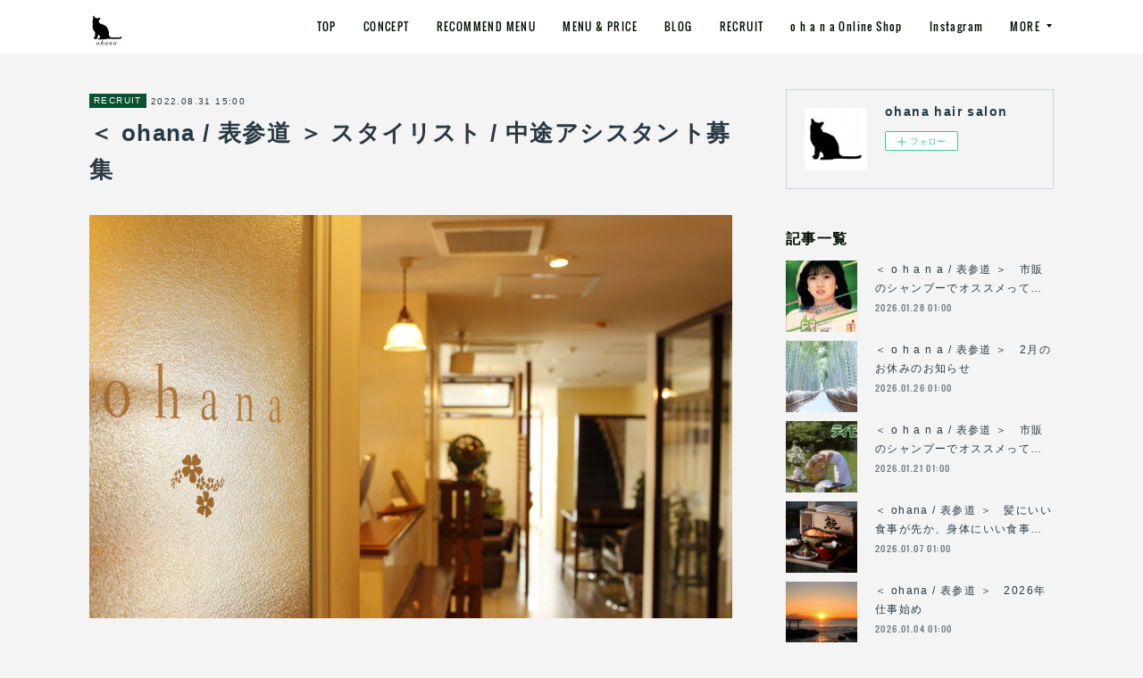

--- FILE ---
content_type: text/html; charset=utf-8
request_url: https://www.ohana-1203.com/posts/8138698
body_size: 12589
content:
<!doctype html>

            <html lang="ja" data-reactroot=""><head><meta charSet="UTF-8"/><meta http-equiv="X-UA-Compatible" content="IE=edge"/><meta name="viewport" content="width=device-width,user-scalable=no,initial-scale=1.0,minimum-scale=1.0,maximum-scale=1.0"/><title data-react-helmet="true">＜ ohana / 表参道 ＞ スタイリスト / 中途アシスタント募集 | ohana hair salon</title><link data-react-helmet="true" rel="canonical" href="https://www.ohana-1203.com/posts/8138698/"/><meta name="description" content="緑に囲まれた自然光の降り注ぐ静かな場所で、仲のいい友達や家族、恋人たちがキレイになる時間をゆっくりと楽しんでいる。そんな場面を思い描いてohanaはデザインしました。お客様が心よりくつろいでいただける"/><meta property="fb:app_id" content="522776621188656"/><meta property="og:url" content="https://www.ohana-1203.com/posts/8138698"/><meta property="og:type" content="article"/><meta property="og:title" content="＜ ohana / 表参道 ＞ スタイリスト / 中途アシスタント募集"/><meta property="og:description" content="緑に囲まれた自然光の降り注ぐ静かな場所で、仲のいい友達や家族、恋人たちがキレイになる時間をゆっくりと楽しんでいる。そんな場面を思い描いてohanaはデザインしました。お客様が心よりくつろいでいただける"/><meta property="og:image" content="https://cdn.amebaowndme.com/madrid-prd/madrid-web/images/sites/941608/3283a598cae7d8b5c19f85fc48fd2eeb_1939530543ba1990487d0243af39e017.jpg"/><meta property="og:site_name" content="ohana hair salon"/><meta property="og:locale" content="ja_JP"/><meta name="twitter:card" content="summary_large_image"/><meta name="twitter:site" content="@amebaownd"/><meta name="twitter:title" content="＜ ohana / 表参道 ＞ スタイリスト / 中途アシスタント募集 | ohana hair salon"/><meta name="twitter:description" content="緑に囲まれた自然光の降り注ぐ静かな場所で、仲のいい友達や家族、恋人たちがキレイになる時間をゆっくりと楽しんでいる。そんな場面を思い描いてohanaはデザインしました。お客様が心よりくつろいでいただける"/><meta name="twitter:image" content="https://cdn.amebaowndme.com/madrid-prd/madrid-web/images/sites/941608/3283a598cae7d8b5c19f85fc48fd2eeb_1939530543ba1990487d0243af39e017.jpg"/><meta name="twitter:app:id:iphone" content="911640835"/><meta name="twitter:app:url:iphone" content="amebaownd://public/sites/941608/posts/8138698"/><meta name="twitter:app:id:googleplay" content="jp.co.cyberagent.madrid"/><meta name="twitter:app:url:googleplay" content="amebaownd://public/sites/941608/posts/8138698"/><meta name="twitter:app:country" content="US"/><link rel="amphtml" href="https://amp.amebaownd.com/posts/8138698"/><link rel="alternate" type="application/rss+xml" title="ohana hair salon" href="https://www.ohana-1203.com/rss.xml"/><link rel="alternate" type="application/atom+xml" title="ohana hair salon" href="https://www.ohana-1203.com/atom.xml"/><link rel="sitemap" type="application/xml" title="Sitemap" href="/sitemap.xml"/><link href="https://static.amebaowndme.com/madrid-frontend/css/user.min-a66be375c.css" rel="stylesheet" type="text/css"/><link href="https://static.amebaowndme.com/madrid-frontend/css/cell/index.min-a66be375c.css" rel="stylesheet" type="text/css"/><link rel="icon" href="https://cdn.amebaowndme.com/madrid-prd/madrid-web/images/sites/941608/5c0db5b448652929170aa717c21ef204_9c484cc3b433a547aed6448a8e4c6fe9.png?width=32&amp;height=32"/><link rel="apple-touch-icon" href="https://cdn.amebaowndme.com/madrid-prd/madrid-web/images/sites/941608/5c0db5b448652929170aa717c21ef204_9c484cc3b433a547aed6448a8e4c6fe9.png?width=180&amp;height=180"/><style id="site-colors" charSet="UTF-8">.u-nav-clr {
  color: #010d02;
}
.u-nav-bdr-clr {
  border-color: #010d02;
}
.u-nav-bg-clr {
  background-color: #ffffff;
}
.u-nav-bg-bdr-clr {
  border-color: #ffffff;
}
.u-site-clr {
  color: #293944;
}
.u-base-bg-clr {
  background-color: #f4f4f4;
}
.u-btn-clr {
  color: #ffffff;
}
.u-btn-clr:hover,
.u-btn-clr--active {
  color: rgba(255,255,255, 0.7);
}
.u-btn-clr--disabled,
.u-btn-clr:disabled {
  color: rgba(255,255,255, 0.5);
}
.u-btn-bdr-clr {
  border-color: #095434;
}
.u-btn-bdr-clr:hover,
.u-btn-bdr-clr--active {
  border-color: rgba(9,84,52, 0.7);
}
.u-btn-bdr-clr--disabled,
.u-btn-bdr-clr:disabled {
  border-color: rgba(9,84,52, 0.5);
}
.u-btn-bg-clr {
  background-color: #095434;
}
.u-btn-bg-clr:hover,
.u-btn-bg-clr--active {
  background-color: rgba(9,84,52, 0.7);
}
.u-btn-bg-clr--disabled,
.u-btn-bg-clr:disabled {
  background-color: rgba(9,84,52, 0.5);
}
.u-txt-clr {
  color: #293944;
}
.u-txt-clr--lv1 {
  color: rgba(41,57,68, 0.7);
}
.u-txt-clr--lv2 {
  color: rgba(41,57,68, 0.5);
}
.u-txt-clr--lv3 {
  color: rgba(41,57,68, 0.3);
}
.u-txt-bg-clr {
  background-color: #e9ebec;
}
.u-lnk-clr,
.u-clr-area a {
  color: #3096cd;
}
.u-lnk-clr:visited,
.u-clr-area a:visited {
  color: rgba(48,150,205, 0.7);
}
.u-lnk-clr:hover,
.u-clr-area a:hover {
  color: rgba(48,150,205, 0.5);
}
.u-ttl-blk-clr {
  color: #010d04;
}
.u-ttl-blk-bdr-clr {
  border-color: #010d04;
}
.u-ttl-blk-bdr-clr--lv1 {
  border-color: #cccecc;
}
.u-bdr-clr {
  border-color: #ccd5db;
}
.u-acnt-bdr-clr {
  border-color: #0a5230;
}
.u-acnt-bg-clr {
  background-color: #0a5230;
}
body {
  background-color: #f4f4f4;
}
blockquote {
  color: rgba(41,57,68, 0.7);
  border-left-color: #ccd5db;
};</style><style id="user-css" charSet="UTF-8">;</style><style media="screen and (max-width: 800px)" id="user-sp-css" charSet="UTF-8">;</style><script>
              (function(i,s,o,g,r,a,m){i['GoogleAnalyticsObject']=r;i[r]=i[r]||function(){
              (i[r].q=i[r].q||[]).push(arguments)},i[r].l=1*new Date();a=s.createElement(o),
              m=s.getElementsByTagName(o)[0];a.async=1;a.src=g;m.parentNode.insertBefore(a,m)
              })(window,document,'script','//www.google-analytics.com/analytics.js','ga');
            </script></head><body id="mdrd-a66be375c" class="u-txt-clr u-base-bg-clr theme-cell plan-premium hide-owndbar "><noscript><iframe src="//www.googletagmanager.com/ns.html?id=GTM-PXK9MM" height="0" width="0" style="display:none;visibility:hidden"></iframe></noscript><script>
            (function(w,d,s,l,i){w[l]=w[l]||[];w[l].push({'gtm.start':
            new Date().getTime(),event:'gtm.js'});var f=d.getElementsByTagName(s)[0],
            j=d.createElement(s),dl=l!='dataLayer'?'&l='+l:'';j.async=true;j.src=
            '//www.googletagmanager.com/gtm.js?id='+i+dl;f.parentNode.insertBefore(j,f);
            })(window,document, 'script', 'dataLayer', 'GTM-PXK9MM');
            </script><div id="content"><div class="page " data-reactroot=""><div class="page__outer"><div class="page__inner u-base-bg-clr"><div></div><header class="page__header header u-nav-bg-clr  "><div class="header__inner"><div class="header__site-info"><div class="header__logo"><div><img alt=""/></div></div></div><nav role="navigation" class="header__nav global-nav u-nav-bg-bdr-clr js-nav-overflow-criterion is-invisible"><ul class="global-nav__list "><li class="global-nav__item u-nav-bdr-clr js-nav-item "><a target="" class="u-nav-clr u-font" href="/">TOP</a></li><li class="global-nav__item u-nav-bdr-clr js-nav-item "><a target="" class="u-nav-clr u-font" href="/pages/3788239/concept">CONCEPT</a></li><li class="global-nav__item u-nav-bdr-clr js-nav-item "><a target="" class="u-nav-clr u-font" href="/pages/3789431/contact">RECOMMEND MENU</a></li><li class="global-nav__item u-nav-bdr-clr js-nav-item "><a target="" class="u-nav-clr u-font" href="/pages/3788700/men">MENU &amp; PRICE</a></li><li class="global-nav__item u-nav-bdr-clr js-nav-item "><a target="" class="u-nav-clr u-font" href="/pages/3796879/blog">BLOG</a></li><li class="global-nav__item u-nav-bdr-clr js-nav-item "><a target="" class="u-nav-clr u-font" href="/pages/3788848/recruit">RECRUIT</a></li><li class="global-nav__item u-nav-bdr-clr js-nav-item "><a target="" class="u-nav-clr u-font" href="/pages/3797026/static">o h a n a  Online Shop</a></li><li class="global-nav__item u-nav-bdr-clr js-nav-item "><a target="" class="u-nav-clr u-font" href="/pages/3810598/instagram">Instagram</a></li><li class="global-nav__item u-nav-bdr-clr js-nav-item "><a target="" class="u-nav-clr u-font" href="/pages/3820960/twitter">o h a n a YouTube channel</a></li></ul></nav><div class="header__icon header-icon"><span class="header-icon__item u-nav-bdr-clr"></span><span class="header-icon__item u-nav-bdr-clr"></span></div></div></header><div></div><div class="page__container page-container"><div class="page-container-inner"><div class="page-container-blog-detail"><div class="page-container__main"><div role="main" class="page__main page__main--blog-detail"><div class="section"><div class="blog-article-outer"><article class="blog-article"><div class="blog-article__inner"><div class="blog-article__header"><div class="blog-article__category blog-category u-acnt-bg-clr"><a href="/posts/categories/2940641">RECRUIT</a></div><time class="blog-article__date blog-date u-txt-clr" dateTime="2022-08-31T15:00:00Z">2022.08.31 15:00</time><div class="blog-article__title blog-title"><h1 class="blog-title__text u-txt-clr">＜ ohana / 表参道 ＞ スタイリスト / 中途アシスタント募集</h1></div></div><div class="blog-article__content"><div class="blog-article__body blog-body"><div class="blog-body__item"><div class="img img__item--center img__item--fit"><div><img alt=""/></div></div></div><div class="blog-body__item"><div class="blog-body__text u-txt-clr" data-block-type="text"><p class=""><br></p><p style="text-align: center;" class=""><br></p><p style="text-align: center;" class="">緑に囲まれた自然光の降り注ぐ静かな場所で、</p><p style="text-align: center;" class=""><br></p><p style="text-align: center;" class="">仲のいい友達や家族、恋人たちが</p><p style="text-align: center;" class=""><br></p><p style="text-align: center;" class="">キレイになる時間をゆっくりと楽しんでいる。</p><p style="text-align: center;" class=""><br></p><p style="text-align: center;" class=""><br></p><p style="text-align: center;">そんな場面を思い描いてohanaはデザインしました。</p><p style="text-align: center;"><br></p><p style="text-align: center;"><br></p><p style="text-align: center;">お客様が心よりくつろいでいただける空間の中で、</p><p style="text-align: center;"><br></p><p style="text-align: center;">お客様の悩み一つ一つにしっかりと耳を傾け、</p><p style="text-align: center;"><br></p><p style="text-align: center;">お客様一人一人の素材を丁寧に見極めながら、</p><p style="text-align: center;"><br></p><p style="text-align: center;">お客様の想い一つ一つをヘアスタイルとして丁寧に形にしてゆく。</p><p style="text-align: center;"><br></p><p style="text-align: center;"><br></p><p style="text-align: center;">&nbsp;ohanaはそんなサロンを目指しています。&nbsp;&nbsp;</p><h3><br></h3><p><br></p><p><br></p><p style="text-align: center;">ohanaとは、ハワイ語で家族を意味します。</p><p style="text-align: center;"><br></p><p style="text-align: center;">この先10年、20年先も、お客様と共に美しく歳を重ねていく。</p><p style="text-align: center;"><br></p><p style="text-align: center;">そんな家族のような、生涯のパートナーとしての関係を築いてゆきたいと考えています。</p><p style="text-align: center;">&nbsp;</p><p style="text-align: center;">&nbsp;たくさんのお客様と、たくさんの笑顔であふれるサロンで、</p><p style="text-align: center;"><br></p><p style="text-align: center;">お客様がキレイになる時間を一緒に楽しみませんか?</p><p style="text-align: center;"><br></p><p style="text-align: center;"><br></p><p style="text-align: center;">&nbsp;ohana という場所が、皆様にとってもう一つの“ 家 ”となっていただけましたら幸いです。&nbsp;</p><p style="text-align: center;"><br></p><p style="text-align: center;"><br></p><p style="text-align: center;"><br></p><h2>&nbsp;/ 募集要項&nbsp;</h2><p><br></p><h4>/ 応募資格</h4><p><br></p><p>・美容師免許取得者。</p><p>・ohanaへご来店経験のある方。（サロン見学も含みます）&nbsp;&nbsp; &nbsp;&nbsp;</p><p><br></p><h4>/ 待遇&nbsp;</h4><p><br></p><h4>中途アシスタント /（ 実務経験1年以上 ）</h4><p><br></p><p>応募資格 / 要美容師免許 / ohanaへ来店経験のある方　（サロ見も含む）</p><p><br></p><h4>基本給 / 200,000～ ＋歩合制</h4><p>＊できる仕事内容により基本給はUPします</p><p>＊ 週休2日 休み</p><p>＊試用期間3か月間は180,000円～</p><p><br></p><h4>店販歩合 /&nbsp;10％</h4><p><br></p><h4>交通費 /&nbsp;15,000円まで支給。</h4><p><br></p><p>カラーリスト制度あり</p><p>アシスタント中も、カラーリストとして指名売上100,000円以上で10％歩合</p><p>（＊アシスタントのうちに、カラーリストとしてお客様をつけていくことで、スタイリストに昇格する際に、お客様がついた状態でスタイルストデビューができます）&nbsp;&nbsp;</p><p><br></p><h4>スタイリスト&nbsp;/</h4><p><br></p><h4>基本給 /&nbsp;220,000円～</h4><p><br></p><p>指名売上</p><p>650,000円～　給料227,500円（35％歩合）</p><p>800,000円～　給料296,000円（37％歩合）</p><p>1,000,000円～　給料400,00円～（40％歩合）&nbsp;</p><p><br></p><p>＊指名売上 650,000円以上から歩合制</p><p>＊1,000,000円からは40%歩合還元。&nbsp;</p><p>&nbsp;</p><h4>店販歩合 / 10％</h4><p><br></p><h4><br>交通費 / 15,000円まで支給</h4><p><br></p><h4>/ 保険</h4><p><br></p><p>社会保険・雇用保険・労災保険</p><p><br></p><h4>/ 休日</h4><p><br></p><p>＊週休2日制</p><p>＊夏季休暇</p><p>＊アシスタント / 5日間 (土日を除く)</p><p>＊スタイリスト / 8日間</p><p>＊冬季休暇 / 5日間　（ 12/31 ～ 1/4 ）</p><p>＊記念日休暇有り&nbsp;</p><p><br></p><h4>/ 備考</h4><p>新規フリーのお客様を優先的に入客していただきます。</p><p>（ ＊試用期間は除く ＊諸条件有り ）</p><p>＊売上がなくても努力と実力があれば簡単に伸ばせます。</p><p>スタイリスト2年間カリキュラム</p><p>カラーリスト制度あり</p><p>撮影会 / スタイリスト勉強会あり&nbsp;</p><p>※その他ご質問・お問い合わせ等は、mail ( info@ohana-hairsalon.com )までお問い合わせください。&nbsp;&nbsp;</p><p><br></p><h4>/ 取り扱いメーカー</h4><p>ミルボン / サンコール / ウエラ / 資生堂 / アリミノ / ナプラ / モルトベーネ / ルベル /&nbsp;</p><p>ホーユー/ 5.0 / テクノエイト / ユニゾン / Dr.Jr. / &nbsp;etc&nbsp;&nbsp;</p><p><br></p><h4>/ 必要書類</h4><p>・履歴書</p><p>上記を同封の上、下記住所までご郵送下さい。&nbsp;&nbsp;</p><p><br></p><p>〒107-0062東京都港区南青山6-2-3　クレグラン骨董通りビル 3F / 4F</p><p>採用担当　宛&nbsp;</p><p>面接日程書類到着後、後日お電話にてご連絡させていただきます。&nbsp;&nbsp; &nbsp; &nbsp;</p><p><br></p><h4>/&nbsp;問い合わせ、見学等</h4><p>・相談、質問、見学等、下記メールアドレスまでお気軽にお問い合わせください。</p><p><br></p><h3 style="text-align: center;">MAIL :&nbsp;<a class="u-lnk-clr" href="info@ohana-hairsalon.com">info@ohana-hairsalon.com&nbsp;&nbsp;&nbsp;</a></h3><h3 style="text-align: center;"><a class="u-lnk-clr" href="info@ohana-hairsalon.com"><br></a>TEL :&nbsp;<a class="u-lnk-clr" href="0354647275">03-5464-7275</a></h3><p style="text-align: center;"><br></p><p style="text-align: center;"><br></p><h4>/ 営業時間、定休日</h4><p>・月曜定休（祝日の場合は翌日）</p><p>・火曜日　10:00～20:00</p><p>・水曜日～金曜日　12:00～20:00</p><p>・土曜日　11:00～20:00</p><p>・日曜・祝日　11:00～19:00<br></p></div></div></div></div><div class="blog-article__footer"><div class="bloginfo"><div class="bloginfo__category bloginfo-category"><ul class="bloginfo-category__list bloginfo-category-list"><li class="bloginfo-category-list__item"><a class="u-txt-clr u-txt-clr--lv2" href="/posts/categories/2940641">RECRUIT<!-- -->(<!-- -->2<!-- -->)</a></li></ul></div></div><div class="reblog-btn-outer"><div class="reblog-btn-body"><button class="reblog-btn"><span class="reblog-btn__inner"><span class="icon icon--reblog2"></span></span></button></div></div></div></div><div class="complementary-outer complementary-outer--slot2"><div class="complementary complementary--shareButton "><div class="block-type--shareButton"><div class="share share--circle share--circle-5"><button class="share__btn--facebook share__btn share__btn--circle"><span aria-hidden="true" class="icon--facebook icon"></span></button><button class="share__btn--twitter share__btn share__btn--circle"><span aria-hidden="true" class="icon--twitter icon"></span></button><button class="share__btn--hatenabookmark share__btn share__btn--circle"><span aria-hidden="true" class="icon--hatenabookmark icon"></span></button><button class="share__btn--pocket share__btn share__btn--circle"><span aria-hidden="true" class="icon--pocket icon"></span></button><button class="share__btn--googleplus share__btn share__btn--circle"><span aria-hidden="true" class="icon--googleplus icon"></span></button></div></div></div><div class="complementary complementary--siteFollow "><div class="block-type--siteFollow"><div class="site-follow u-bdr-clr"><div class="site-follow__img"><div><img alt=""/></div></div><div class="site-follow__body"><p class="site-follow__title u-txt-clr"><span class="site-follow__title-inner ">ohana hair salon</span></p><div class="site-follow__btn-outer"><button class="site-follow__btn site-follow__btn--yet"><div class="site-follow__btn-text"><span aria-hidden="true" class="site-follow__icon icon icon--plus"></span>フォロー</div></button></div></div></div></div></div><div class="complementary complementary--relatedPosts "><div class="block-type--relatedPosts"></div></div><div class="complementary complementary--postPrevNext "><div class="block-type--postPrevNext"><div class="pager pager--type1"><ul class="pager__list"><li class="pager__item pager__item--prev pager__item--bg"><a class="pager__item-inner " style="background-image:url(https://cdn.amebaowndme.com/madrid-prd/madrid-web/images/sites/941608/802d1a5d9eae3420373c5c0ebefab5b4_b2fb85b6d56c6341572afe96146178ad.jpg?width=400)" href="/posts/37111509"><time class="pager__date " dateTime="2022-09-03T01:06:56Z">2022.09.03 01:06</time><div><span class="pager__description ">＜ ohana / 表参道 ＞　ohana YouTube channel　UPいたしました。</span></div><span aria-hidden="true" class="pager__icon icon icon--disclosure-l4 "></span></a></li><li class="pager__item pager__item--next pager__item--bg"><a class="pager__item-inner " style="background-image:url(https://cdn.amebaowndme.com/madrid-prd/madrid-web/images/sites/941608/16ffc2363130dee4492c438bd8b96779_ac3e2b99e45d14f86cb66a6dac1fae99.jpg?width=400)" href="/posts/37092555"><time class="pager__date " dateTime="2022-08-31T04:21:50Z">2022.08.31 04:21</time><div><span class="pager__description ">＜ o h a n a / 表参道 ＞　9月のお休みのお知らせ</span></div><span aria-hidden="true" class="pager__icon icon icon--disclosure-r4 "></span></a></li></ul></div></div></div></div><div class="blog-article__comment"><div class="comment-list js-comment-list"><div><p class="comment-count u-txt-clr u-txt-clr--lv2"><span>0</span>コメント</p><ul><li class="comment-list__item comment-item js-comment-form"><div class="comment-item__body"><form class="comment-item__form u-bdr-clr "><div class="comment-item__form-head"><textarea type="text" id="post-comment" maxLength="1100" placeholder="コメントする..." class="comment-item__input"></textarea></div><div class="comment-item__form-foot"><p class="comment-item__count-outer"><span class="comment-item__count ">1000</span> / 1000</p><button type="submit" disabled="" class="comment-item__submit">投稿</button></div></form></div></li></ul></div></div></div><div class="pswp" tabindex="-1" role="dialog" aria-hidden="true"><div class="pswp__bg"></div><div class="pswp__scroll-wrap"><div class="pswp__container"><div class="pswp__item"></div><div class="pswp__item"></div><div class="pswp__item"></div></div><div class="pswp__ui pswp__ui--hidden"><div class="pswp__top-bar"><div class="pswp__counter"></div><button class="pswp__button pswp__button--close" title="Close (Esc)"></button><button class="pswp__button pswp__button--share" title="Share"></button><button class="pswp__button pswp__button--fs" title="Toggle fullscreen"></button><button class="pswp__button pswp__button--zoom" title="Zoom in/out"></button><div class="pswp__preloader"><div class="pswp__preloader__icn"><div class="pswp__preloader__cut"><div class="pswp__preloader__donut"></div></div></div></div></div><div class="pswp__share-modal pswp__share-modal--hidden pswp__single-tap"><div class="pswp__share-tooltip"></div></div><div class="pswp__button pswp__button--close pswp__close"><span class="pswp__close__item pswp__close"></span><span class="pswp__close__item pswp__close"></span></div><div class="pswp__bottom-bar"><button class="pswp__button pswp__button--arrow--left js-lightbox-arrow" title="Previous (arrow left)"></button><button class="pswp__button pswp__button--arrow--right js-lightbox-arrow" title="Next (arrow right)"></button></div><div class=""><div class="pswp__caption"><div class="pswp__caption"></div><div class="pswp__caption__link"><a class="js-link"></a></div></div></div></div></div></div></article></div></div></div></div><aside class="page-container__side page-container__side--east"><div class="complementary-outer complementary-outer--slot11"><div class="complementary complementary--siteFollow complementary--sidebar"><div class="block-type--siteFollow"><div class="site-follow u-bdr-clr"><div class="site-follow__img"><div><img alt=""/></div></div><div class="site-follow__body"><p class="site-follow__title u-txt-clr"><span class="site-follow__title-inner ">ohana hair salon</span></p><div class="site-follow__btn-outer"><button class="site-follow__btn site-follow__btn--yet"><div class="site-follow__btn-text"><span aria-hidden="true" class="site-follow__icon icon icon--plus"></span>フォロー</div></button></div></div></div></div></div><div class="complementary complementary--post complementary--sidebar"><div class="block-type--post"><div class=""><div><h4 class="complementary__heading u-ttl-blk-clr u-font">記事一覧</h4></div><div class="blog-list blog-list--summary blog-list--sidebarm blog-list--recent"></div></div></div></div><div class="complementary complementary--postsCategory complementary--sidebar"><div class="block-type--postsCategory"></div></div><div class="complementary complementary--postsArchive complementary--sidebar"><div class="block-type--postsArchive"></div></div><div class="complementary complementary--keywordSearch complementary--sidebar"><div class="block-type--keywordSearch"><div class="block-type--keyword-search"><div class="keyword-search u-bdr-clr"><form action="" name="keywordSearchForm0" novalidate=""><label for="keyword-search-0" aria-hidden="true" class="keyword-search__icon icon icon--search3"></label><input type="search" id="keyword-search-0" placeholder="キーワードを入力" name="keyword" maxLength="100" class="keyword-search__input"/></form></div></div></div></div><div class="pswp" tabindex="-1" role="dialog" aria-hidden="true"><div class="pswp__bg"></div><div class="pswp__scroll-wrap"><div class="pswp__container"><div class="pswp__item"></div><div class="pswp__item"></div><div class="pswp__item"></div></div><div class="pswp__ui pswp__ui--hidden"><div class="pswp__top-bar"><div class="pswp__counter"></div><button class="pswp__button pswp__button--close" title="Close (Esc)"></button><button class="pswp__button pswp__button--share" title="Share"></button><button class="pswp__button pswp__button--fs" title="Toggle fullscreen"></button><button class="pswp__button pswp__button--zoom" title="Zoom in/out"></button><div class="pswp__preloader"><div class="pswp__preloader__icn"><div class="pswp__preloader__cut"><div class="pswp__preloader__donut"></div></div></div></div></div><div class="pswp__share-modal pswp__share-modal--hidden pswp__single-tap"><div class="pswp__share-tooltip"></div></div><div class="pswp__button pswp__button--close pswp__close"><span class="pswp__close__item pswp__close"></span><span class="pswp__close__item pswp__close"></span></div><div class="pswp__bottom-bar"><button class="pswp__button pswp__button--arrow--left js-lightbox-arrow" title="Previous (arrow left)"></button><button class="pswp__button pswp__button--arrow--right js-lightbox-arrow" title="Next (arrow right)"></button></div><div class=""><div class="pswp__caption"><div class="pswp__caption"></div><div class="pswp__caption__link"><a class="js-link"></a></div></div></div></div></div></div></div></aside></div></div></div><footer role="contentinfo" class="page__footer footer" style="opacity:1 !important;visibility:visible !important;text-indent:0 !important;overflow:visible !important;position:static !important"><div class="footer__inner u-bdr-clr " style="opacity:1 !important;visibility:visible !important;text-indent:0 !important;overflow:visible !important;display:block !important;transform:none !important"><div class="footer__item u-bdr-clr" style="opacity:1 !important;visibility:visible !important;text-indent:0 !important;overflow:visible !important;display:block !important;transform:none !important"><p class="footer__copyright u-font"><small class="u-txt-clr u-txt-clr--lv2 u-font" style="color:rgba(41,57,68, 0.5) !important">Copyright © <!-- -->2026<!-- --> <!-- -->ohana hair salon<!-- -->.</small></p></div></div></footer></div></div><div class="toast"></div></div></div><script charSet="UTF-8">window.mdrdEnv="prd";</script><script charSet="UTF-8">window.INITIAL_STATE={"authenticate":{"authCheckCompleted":false,"isAuthorized":false},"blogPostReblogs":{},"category":{},"currentSite":{"fetching":false,"status":null,"site":{}},"shopCategory":{},"categories":{},"notifications":{},"page":{},"paginationTitle":{},"postArchives":{},"postComments":{"8138698":{"data":[],"pagination":{"total":0,"offset":0,"limit":3,"cursors":{"after":"","before":""}},"fetching":false},"submitting":false,"postStatus":null},"postDetail":{"postDetail-blogPostId:8138698":{"fetching":false,"loaded":true,"meta":{"code":200},"data":{"id":"8138698","userId":"532447","siteId":"941608","status":"publish","title":"＜ ohana \u002F 表参道 ＞ スタイリスト \u002F 中途アシスタント募集","contents":[{"type":"image","fit":true,"scale":1,"align":"center","url":"https:\u002F\u002Fcdn.amebaowndme.com\u002Fmadrid-prd\u002Fmadrid-web\u002Fimages\u002Fsites\u002F941608\u002F3283a598cae7d8b5c19f85fc48fd2eeb_1939530543ba1990487d0243af39e017.jpg","link":"","width":2501,"height":1572,"target":"_self","lightboxIndex":0},{"type":"text","format":"html","value":"\u003Cp class=\"\"\u003E\u003Cbr\u003E\u003C\u002Fp\u003E\u003Cp class=\"\" style=\"text-align: center;\"\u003E\u003Cbr\u003E\u003C\u002Fp\u003E\u003Cp class=\"\" style=\"text-align: center;\"\u003E緑に囲まれた自然光の降り注ぐ静かな場所で、\u003C\u002Fp\u003E\u003Cp class=\"\" style=\"text-align: center;\"\u003E\u003Cbr\u003E\u003C\u002Fp\u003E\u003Cp class=\"\" style=\"text-align: center;\"\u003E仲のいい友達や家族、恋人たちが\u003C\u002Fp\u003E\u003Cp class=\"\" style=\"text-align: center;\"\u003E\u003Cbr\u003E\u003C\u002Fp\u003E\u003Cp class=\"\" style=\"text-align: center;\"\u003Eキレイになる時間をゆっくりと楽しんでいる。\u003C\u002Fp\u003E\u003Cp class=\"\" style=\"text-align: center;\"\u003E\u003Cbr\u003E\u003C\u002Fp\u003E\u003Cp class=\"\" style=\"text-align: center;\"\u003E\u003Cbr\u003E\u003C\u002Fp\u003E\u003Cp style=\"text-align: center;\"\u003Eそんな場面を思い描いてohanaはデザインしました。\u003C\u002Fp\u003E\u003Cp style=\"text-align: center;\"\u003E\u003Cbr\u003E\u003C\u002Fp\u003E\u003Cp style=\"text-align: center;\"\u003E\u003Cbr\u003E\u003C\u002Fp\u003E\u003Cp style=\"text-align: center;\"\u003Eお客様が心よりくつろいでいただける空間の中で、\u003C\u002Fp\u003E\u003Cp style=\"text-align: center;\"\u003E\u003Cbr\u003E\u003C\u002Fp\u003E\u003Cp style=\"text-align: center;\"\u003Eお客様の悩み一つ一つにしっかりと耳を傾け、\u003C\u002Fp\u003E\u003Cp style=\"text-align: center;\"\u003E\u003Cbr\u003E\u003C\u002Fp\u003E\u003Cp style=\"text-align: center;\"\u003Eお客様一人一人の素材を丁寧に見極めながら、\u003C\u002Fp\u003E\u003Cp style=\"text-align: center;\"\u003E\u003Cbr\u003E\u003C\u002Fp\u003E\u003Cp style=\"text-align: center;\"\u003Eお客様の想い一つ一つをヘアスタイルとして丁寧に形にしてゆく。\u003C\u002Fp\u003E\u003Cp style=\"text-align: center;\"\u003E\u003Cbr\u003E\u003C\u002Fp\u003E\u003Cp style=\"text-align: center;\"\u003E\u003Cbr\u003E\u003C\u002Fp\u003E\u003Cp style=\"text-align: center;\"\u003E&nbsp;ohanaはそんなサロンを目指しています。&nbsp;&nbsp;\u003C\u002Fp\u003E\u003Ch3\u003E\u003Cbr\u003E\u003C\u002Fh3\u003E\u003Cp\u003E\u003Cbr\u003E\u003C\u002Fp\u003E\u003Cp\u003E\u003Cbr\u003E\u003C\u002Fp\u003E\u003Cp style=\"text-align: center;\"\u003Eohanaとは、ハワイ語で家族を意味します。\u003C\u002Fp\u003E\u003Cp style=\"text-align: center;\"\u003E\u003Cbr\u003E\u003C\u002Fp\u003E\u003Cp style=\"text-align: center;\"\u003Eこの先10年、20年先も、お客様と共に美しく歳を重ねていく。\u003C\u002Fp\u003E\u003Cp style=\"text-align: center;\"\u003E\u003Cbr\u003E\u003C\u002Fp\u003E\u003Cp style=\"text-align: center;\"\u003Eそんな家族のような、生涯のパートナーとしての関係を築いてゆきたいと考えています。\u003C\u002Fp\u003E\u003Cp style=\"text-align: center;\"\u003E&nbsp;\u003C\u002Fp\u003E\u003Cp style=\"text-align: center;\"\u003E&nbsp;たくさんのお客様と、たくさんの笑顔であふれるサロンで、\u003C\u002Fp\u003E\u003Cp style=\"text-align: center;\"\u003E\u003Cbr\u003E\u003C\u002Fp\u003E\u003Cp style=\"text-align: center;\"\u003Eお客様がキレイになる時間を一緒に楽しみませんか?\u003C\u002Fp\u003E\u003Cp style=\"text-align: center;\"\u003E\u003Cbr\u003E\u003C\u002Fp\u003E\u003Cp style=\"text-align: center;\"\u003E\u003Cbr\u003E\u003C\u002Fp\u003E\u003Cp style=\"text-align: center;\"\u003E&nbsp;ohana という場所が、皆様にとってもう一つの“ 家 ”となっていただけましたら幸いです。&nbsp;\u003C\u002Fp\u003E\u003Cp style=\"text-align: center;\"\u003E\u003Cbr\u003E\u003C\u002Fp\u003E\u003Cp style=\"text-align: center;\"\u003E\u003Cbr\u003E\u003C\u002Fp\u003E\u003Cp style=\"text-align: center;\"\u003E\u003Cbr\u003E\u003C\u002Fp\u003E\u003Ch2\u003E&nbsp;\u002F 募集要項&nbsp;\u003C\u002Fh2\u003E\u003Cp\u003E\u003Cbr\u003E\u003C\u002Fp\u003E\u003Ch4\u003E\u002F 応募資格\u003C\u002Fh4\u003E\u003Cp\u003E\u003Cbr\u003E\u003C\u002Fp\u003E\u003Cp\u003E・美容師免許取得者。\u003C\u002Fp\u003E\u003Cp\u003E・ohanaへご来店経験のある方。（サロン見学も含みます）&nbsp;&nbsp; &nbsp;&nbsp;\u003C\u002Fp\u003E\u003Cp\u003E\u003Cbr\u003E\u003C\u002Fp\u003E\u003Ch4\u003E\u002F 待遇&nbsp;\u003C\u002Fh4\u003E\u003Cp\u003E\u003Cbr\u003E\u003C\u002Fp\u003E\u003Ch4\u003E中途アシスタント \u002F（ 実務経験1年以上 ）\u003C\u002Fh4\u003E\u003Cp\u003E\u003Cbr\u003E\u003C\u002Fp\u003E\u003Cp\u003E応募資格 \u002F 要美容師免許 \u002F ohanaへ来店経験のある方　（サロ見も含む）\u003C\u002Fp\u003E\u003Cp\u003E\u003Cbr\u003E\u003C\u002Fp\u003E\u003Ch4\u003E基本給 \u002F 200,000～ ＋歩合制\u003C\u002Fh4\u003E\u003Cp\u003E＊できる仕事内容により基本給はUPします\u003C\u002Fp\u003E\u003Cp\u003E＊ 週休2日 休み\u003C\u002Fp\u003E\u003Cp\u003E＊試用期間3か月間は180,000円～\u003C\u002Fp\u003E\u003Cp\u003E\u003Cbr\u003E\u003C\u002Fp\u003E\u003Ch4\u003E店販歩合 \u002F&nbsp;10％\u003C\u002Fh4\u003E\u003Cp\u003E\u003Cbr\u003E\u003C\u002Fp\u003E\u003Ch4\u003E交通費 \u002F&nbsp;15,000円まで支給。\u003C\u002Fh4\u003E\u003Cp\u003E\u003Cbr\u003E\u003C\u002Fp\u003E\u003Cp\u003Eカラーリスト制度あり\u003C\u002Fp\u003E\u003Cp\u003Eアシスタント中も、カラーリストとして指名売上100,000円以上で10％歩合\u003C\u002Fp\u003E\u003Cp\u003E（＊アシスタントのうちに、カラーリストとしてお客様をつけていくことで、スタイリストに昇格する際に、お客様がついた状態でスタイルストデビューができます）&nbsp;&nbsp;\u003C\u002Fp\u003E\u003Cp\u003E\u003Cbr\u003E\u003C\u002Fp\u003E\u003Ch4\u003Eスタイリスト&nbsp;\u002F\u003C\u002Fh4\u003E\u003Cp\u003E\u003Cbr\u003E\u003C\u002Fp\u003E\u003Ch4\u003E基本給 \u002F&nbsp;220,000円～\u003C\u002Fh4\u003E\u003Cp\u003E\u003Cbr\u003E\u003C\u002Fp\u003E\u003Cp\u003E指名売上\u003C\u002Fp\u003E\u003Cp\u003E650,000円～　給料227,500円（35％歩合）\u003C\u002Fp\u003E\u003Cp\u003E800,000円～　給料296,000円（37％歩合）\u003C\u002Fp\u003E\u003Cp\u003E1,000,000円～　給料400,00円～（40％歩合）&nbsp;\u003C\u002Fp\u003E\u003Cp\u003E\u003Cbr\u003E\u003C\u002Fp\u003E\u003Cp\u003E＊指名売上 650,000円以上から歩合制\u003C\u002Fp\u003E\u003Cp\u003E＊1,000,000円からは40%歩合還元。&nbsp;\u003C\u002Fp\u003E\u003Cp\u003E&nbsp;\u003C\u002Fp\u003E\u003Ch4\u003E店販歩合 \u002F 10％\u003C\u002Fh4\u003E\u003Cp\u003E\u003Cbr\u003E\u003C\u002Fp\u003E\u003Ch4\u003E\u003Cbr\u003E交通費 \u002F 15,000円まで支給\u003C\u002Fh4\u003E\u003Cp\u003E\u003Cbr\u003E\u003C\u002Fp\u003E\u003Ch4\u003E\u002F 保険\u003C\u002Fh4\u003E\u003Cp\u003E\u003Cbr\u003E\u003C\u002Fp\u003E\u003Cp\u003E社会保険・雇用保険・労災保険\u003C\u002Fp\u003E\u003Cp\u003E\u003Cbr\u003E\u003C\u002Fp\u003E\u003Ch4\u003E\u002F 休日\u003C\u002Fh4\u003E\u003Cp\u003E\u003Cbr\u003E\u003C\u002Fp\u003E\u003Cp\u003E＊週休2日制\u003C\u002Fp\u003E\u003Cp\u003E＊夏季休暇\u003C\u002Fp\u003E\u003Cp\u003E＊アシスタント \u002F 5日間 (土日を除く)\u003C\u002Fp\u003E\u003Cp\u003E＊スタイリスト \u002F 8日間\u003C\u002Fp\u003E\u003Cp\u003E＊冬季休暇 \u002F 5日間　（ 12\u002F31 ～ 1\u002F4 ）\u003C\u002Fp\u003E\u003Cp\u003E＊記念日休暇有り&nbsp;\u003C\u002Fp\u003E\u003Cp\u003E\u003Cbr\u003E\u003C\u002Fp\u003E\u003Ch4\u003E\u002F 備考\u003C\u002Fh4\u003E\u003Cp\u003E新規フリーのお客様を優先的に入客していただきます。\u003C\u002Fp\u003E\u003Cp\u003E（ ＊試用期間は除く ＊諸条件有り ）\u003C\u002Fp\u003E\u003Cp\u003E＊売上がなくても努力と実力があれば簡単に伸ばせます。\u003C\u002Fp\u003E\u003Cp\u003Eスタイリスト2年間カリキュラム\u003C\u002Fp\u003E\u003Cp\u003Eカラーリスト制度あり\u003C\u002Fp\u003E\u003Cp\u003E撮影会 \u002F スタイリスト勉強会あり&nbsp;\u003C\u002Fp\u003E\u003Cp\u003E※その他ご質問・お問い合わせ等は、mail ( info@ohana-hairsalon.com )までお問い合わせください。&nbsp;&nbsp;\u003C\u002Fp\u003E\u003Cp\u003E\u003Cbr\u003E\u003C\u002Fp\u003E\u003Ch4\u003E\u002F 取り扱いメーカー\u003C\u002Fh4\u003E\u003Cp\u003Eミルボン \u002F サンコール \u002F ウエラ \u002F 資生堂 \u002F アリミノ \u002F ナプラ \u002F モルトベーネ \u002F ルベル \u002F&nbsp;\u003C\u002Fp\u003E\u003Cp\u003Eホーユー\u002F 5.0 \u002F テクノエイト \u002F ユニゾン \u002F Dr.Jr. \u002F &nbsp;etc&nbsp;&nbsp;\u003C\u002Fp\u003E\u003Cp\u003E\u003Cbr\u003E\u003C\u002Fp\u003E\u003Ch4\u003E\u002F 必要書類\u003C\u002Fh4\u003E\u003Cp\u003E・履歴書\u003C\u002Fp\u003E\u003Cp\u003E上記を同封の上、下記住所までご郵送下さい。&nbsp;&nbsp;\u003C\u002Fp\u003E\u003Cp\u003E\u003Cbr\u003E\u003C\u002Fp\u003E\u003Cp\u003E〒107-0062東京都港区南青山6-2-3　クレグラン骨董通りビル 3F \u002F 4F\u003C\u002Fp\u003E\u003Cp\u003E採用担当　宛&nbsp;\u003C\u002Fp\u003E\u003Cp\u003E面接日程書類到着後、後日お電話にてご連絡させていただきます。&nbsp;&nbsp; &nbsp; &nbsp;\u003C\u002Fp\u003E\u003Cp\u003E\u003Cbr\u003E\u003C\u002Fp\u003E\u003Ch4\u003E\u002F&nbsp;問い合わせ、見学等\u003C\u002Fh4\u003E\u003Cp\u003E・相談、質問、見学等、下記メールアドレスまでお気軽にお問い合わせください。\u003C\u002Fp\u003E\u003Cp\u003E\u003Cbr\u003E\u003C\u002Fp\u003E\u003Ch3 style=\"text-align: center;\"\u003EMAIL :&nbsp;\u003Ca href=\"info@ohana-hairsalon.com\" class=\"u-lnk-clr\"\u003Einfo@ohana-hairsalon.com&nbsp;&nbsp;&nbsp;\u003C\u002Fa\u003E\u003C\u002Fh3\u003E\u003Ch3 style=\"text-align: center;\"\u003E\u003Ca href=\"info@ohana-hairsalon.com\" class=\"u-lnk-clr\"\u003E\u003Cbr\u003E\u003C\u002Fa\u003ETEL :&nbsp;\u003Ca href=\"0354647275\" class=\"u-lnk-clr\"\u003E03-5464-7275\u003C\u002Fa\u003E\u003C\u002Fh3\u003E\u003Cp style=\"text-align: center;\"\u003E\u003Cbr\u003E\u003C\u002Fp\u003E\u003Cp style=\"text-align: center;\"\u003E\u003Cbr\u003E\u003C\u002Fp\u003E\u003Ch4\u003E\u002F 営業時間、定休日\u003C\u002Fh4\u003E\u003Cp\u003E・月曜定休（祝日の場合は翌日）\u003C\u002Fp\u003E\u003Cp\u003E・火曜日　10:00～20:00\u003C\u002Fp\u003E\u003Cp\u003E・水曜日～金曜日　12:00～20:00\u003C\u002Fp\u003E\u003Cp\u003E・土曜日　11:00～20:00\u003C\u002Fp\u003E\u003Cp\u003E・日曜・祝日　11:00～19:00\u003Cbr\u003E\u003C\u002Fp\u003E"}],"urlPath":"","publishedUrl":"https:\u002F\u002Fwww.ohana-1203.com\u002Fposts\u002F8138698","ogpDescription":"","ogpImageUrl":"","contentFiltered":"","viewCount":0,"commentCount":0,"reblogCount":0,"prevBlogPost":{"id":"37111509","title":"＜ ohana \u002F 表参道 ＞　ohana YouTube channel　UPいたしました。","summary":"こんにちは！いつもblogをご覧いただきありがとうございます。ohana YouTube channelo h a n a T.V","imageUrl":"https:\u002F\u002Fcdn.amebaowndme.com\u002Fmadrid-prd\u002Fmadrid-web\u002Fimages\u002Fsites\u002F941608\u002F802d1a5d9eae3420373c5c0ebefab5b4_b2fb85b6d56c6341572afe96146178ad.jpg","publishedAt":"2022-09-03T01:06:56Z"},"nextBlogPost":{"id":"37092555","title":"＜ o h a n a \u002F 表参道 ＞　9月のお休みのお知らせ","summary":"いつもo h a n a をご愛顧いただきありがとうございます。o h a n a 　9月の休業日のお知らせです。5日　 月曜日12日　 月曜日20日　 火曜日26日　 月曜日を休業日とさせていただきます。 ＊9日月曜日は、祝日のため営業。 翌日20日火曜日を振替休日とさせていただきます。お客様をお迎えさせて頂くにあたり、√　店内の換気の徹底√　次亜塩素水による店内の加湿と空気の消毒√　座席、器具等の消毒の徹底√　スタッフのマスクの着用の徹底等、出来る限りの感染予防対策をさせていただきます。　 お手数ですが、ご来店の際には、 手指消毒のご協力をよろしくお願いいたします。 尚、 新型コロナウイルスに関係なく、 体調のすぐれない際のご来店は、 他のお客様へのご迷惑となりますので  ご遠慮いただけますようお願いいたします。ohana business hours火曜日 10：00 ~ 20：00水曜日 10：00 ~ 22：00木曜日 10：00 ~ 22：00金曜日 10：00 ~ 22：00土曜日 11：00 ~ 20：00日曜日 \u002F 祝日 11：00 ~19：00＊ 尚、水曜日〜金曜日は、MAKI 10:00 - 17:00（早番）小西 12:00 - 22:00 (遅番）となっております。何卒よろしくお願いいたします。Have a good day !!","imageUrl":"https:\u002F\u002Fcdn.amebaowndme.com\u002Fmadrid-prd\u002Fmadrid-web\u002Fimages\u002Fsites\u002F941608\u002F16ffc2363130dee4492c438bd8b96779_ac3e2b99e45d14f86cb66a6dac1fae99.jpg","publishedAt":"2022-08-31T04:21:50Z"},"rebloggedPost":false,"blogCategories":[{"id":"2940641","siteId":"941608","label":"RECRUIT","publishedCount":2,"createdAt":"2020-04-24T06:59:04Z","updatedAt":"2026-01-06T06:44:01Z"}],"user":{"id":"532447","nickname":"ohana tomohiro konishi","description":"","official":false,"photoUrl":"https:\u002F\u002Fprofile-api.ameba.jp\u002Fv2\u002Fas\u002Fg451794e352cdaa532318271b2fcbf79bba33b14\u002FprofileImage?cat=300","followingCount":1,"createdAt":"2017-11-23T13:08:26Z","updatedAt":"2026-01-19T08:30:46Z"},"updateUser":{"id":"532447","nickname":"ohana tomohiro konishi","description":"","official":false,"photoUrl":"https:\u002F\u002Fprofile-api.ameba.jp\u002Fv2\u002Fas\u002Fg451794e352cdaa532318271b2fcbf79bba33b14\u002FprofileImage?cat=300","followingCount":1,"createdAt":"2017-11-23T13:08:26Z","updatedAt":"2026-01-19T08:30:46Z"},"comments":{"pagination":{"total":0,"offset":0,"limit":3,"cursors":{"after":"","before":""}},"data":[]},"publishedAt":"2022-08-31T15:00:00Z","createdAt":"2020-04-24T07:32:06Z","updatedAt":"2026-01-06T06:38:48Z","version":9}}},"postList":{},"shopList":{},"shopItemDetail":{},"pureAd":{},"keywordSearch":{},"proxyFrame":{"loaded":false},"relatedPostList":{},"route":{"route":{"path":"\u002Fposts\u002F:blog_post_id","component":function Connect(props, context) {
        _classCallCheck(this, Connect);

        var _this = _possibleConstructorReturn(this, _Component.call(this, props, context));

        _this.version = version;
        _this.store = props.store || context.store;

        (0, _invariant2["default"])(_this.store, 'Could not find "store" in either the context or ' + ('props of "' + connectDisplayName + '". ') + 'Either wrap the root component in a <Provider>, ' + ('or explicitly pass "store" as a prop to "' + connectDisplayName + '".'));

        var storeState = _this.store.getState();
        _this.state = { storeState: storeState };
        _this.clearCache();
        return _this;
      },"route":{"id":"0","type":"blog_post_detail","idForType":"0","title":"","urlPath":"\u002Fposts\u002F:blog_post_id","isHomePage":false}},"params":{"blog_post_id":"8138698"},"location":{"pathname":"\u002Fposts\u002F8138698","search":"","hash":"","action":"POP","key":"opqhaa","query":{}}},"siteConfig":{"tagline":"","title":"ohana hair salon","copyright":"","iconUrl":"https:\u002F\u002Fcdn.amebaowndme.com\u002Fmadrid-prd\u002Fmadrid-web\u002Fimages\u002Fsites\u002F941608\u002F5476b61e046afed1c2e5f7db373ee480_e779320f755b2d6e793b943a339219b1.jpg","logoUrl":"https:\u002F\u002Fcdn.amebaowndme.com\u002Fmadrid-prd\u002Fmadrid-web\u002Fimages\u002Fsites\u002F941608\u002Fa653c0ec70f1c7053b52f6afced3bd44_888ddcdc573debe829a72c718294d7d7.jpg","coverImageUrl":"https:\u002F\u002Fcdn.amebaowndme.com\u002Fmadrid-prd\u002Fmadrid-web\u002Fimages\u002Fsites\u002F941608\u002F3283a598cae7d8b5c19f85fc48fd2eeb_1939530543ba1990487d0243af39e017.jpg","homePageId":"3797029","siteId":"941608","siteCategoryIds":[147,437,439],"themeId":"17","theme":"cell","shopId":"","openedShop":false,"shop":{"law":{"userType":"","corporateName":"","firstName":"","lastName":"","zipCode":"","prefecture":"","address":"","telNo":"","aboutContact":"","aboutPrice":"","aboutPay":"","aboutService":"","aboutReturn":""},"privacyPolicy":{"operator":"","contact":"","collectAndUse":"","restrictionToThirdParties":"","supervision":"","disclosure":"","cookie":""}},"user":{"id":"532447","nickname":"ohana tomohiro konishi","photoUrl":"","createdAt":"2017-11-23T13:08:26Z","updatedAt":"2026-01-19T08:30:46Z"},"commentApproval":"accept","plan":{"id":"6","name":"premium-annual","ownd_header":true,"powered_by":true,"pure_ads":true},"verifiedType":"general","navigations":[{"title":"TOP","urlPath":".\u002F","target":"_self","pageId":"3797029"},{"title":"CONCEPT","urlPath":".\u002Fpages\u002F3788239\u002Fconcept","target":"_self","pageId":"3788239"},{"title":"RECOMMEND MENU","urlPath":".\u002Fpages\u002F3789431\u002Fcontact","target":"_self","pageId":"3789431"},{"title":"MENU & PRICE","urlPath":".\u002Fpages\u002F3788700\u002Fmen","target":"_self","pageId":"3788700"},{"title":"BLOG","urlPath":".\u002Fpages\u002F3796879\u002Fblog","target":"_self","pageId":"3796879"},{"title":"RECRUIT","urlPath":".\u002Fpages\u002F3788848\u002Frecruit","target":"_self","pageId":"3788848"},{"title":"o h a n a  Online Shop","urlPath":".\u002Fpages\u002F3797026\u002Fstatic","target":"_self","pageId":"3797026"},{"title":"Instagram","urlPath":".\u002Fpages\u002F3810598\u002Finstagram","target":"_self","pageId":"3810598"},{"title":"o h a n a YouTube channel","urlPath":".\u002Fpages\u002F3820960\u002Ftwitter","target":"_self","pageId":"3820960"}],"routings":[{"id":"0","type":"blog","idForType":"0","title":"","urlPath":"\u002Fposts\u002Fpage\u002F:page_num","isHomePage":false},{"id":"0","type":"blog_post_archive","idForType":"0","title":"","urlPath":"\u002Fposts\u002Farchives\u002F:yyyy\u002F:mm","isHomePage":false},{"id":"0","type":"blog_post_archive","idForType":"0","title":"","urlPath":"\u002Fposts\u002Farchives\u002F:yyyy\u002F:mm\u002Fpage\u002F:page_num","isHomePage":false},{"id":"0","type":"blog_post_category","idForType":"0","title":"","urlPath":"\u002Fposts\u002Fcategories\u002F:category_id","isHomePage":false},{"id":"0","type":"blog_post_category","idForType":"0","title":"","urlPath":"\u002Fposts\u002Fcategories\u002F:category_id\u002Fpage\u002F:page_num","isHomePage":false},{"id":"0","type":"author","idForType":"0","title":"","urlPath":"\u002Fauthors\u002F:user_id","isHomePage":false},{"id":"0","type":"author","idForType":"0","title":"","urlPath":"\u002Fauthors\u002F:user_id\u002Fpage\u002F:page_num","isHomePage":false},{"id":"0","type":"blog_post_category","idForType":"0","title":"","urlPath":"\u002Fposts\u002Fcategory\u002F:category_id","isHomePage":false},{"id":"0","type":"blog_post_category","idForType":"0","title":"","urlPath":"\u002Fposts\u002Fcategory\u002F:category_id\u002Fpage\u002F:page_num","isHomePage":false},{"id":"0","type":"blog_post_detail","idForType":"0","title":"","urlPath":"\u002Fposts\u002F:blog_post_id","isHomePage":false},{"id":"0","type":"keywordSearch","idForType":"0","title":"","urlPath":"\u002Fsearch\u002Fq\u002F:query","isHomePage":false},{"id":"0","type":"keywordSearch","idForType":"0","title":"","urlPath":"\u002Fsearch\u002Fq\u002F:query\u002Fpage\u002F:page_num","isHomePage":false},{"id":"3820960","type":"static","idForType":"0","title":"o h a n a YouTube channel","urlPath":"\u002Fpages\u002F3820960\u002F","isHomePage":false},{"id":"3820960","type":"static","idForType":"0","title":"o h a n a YouTube channel","urlPath":"\u002Fpages\u002F3820960\u002F:url_path","isHomePage":false},{"id":"3810598","type":"static","idForType":"0","title":"Instagram","urlPath":"\u002Fpages\u002F3810598\u002F","isHomePage":false},{"id":"3810598","type":"static","idForType":"0","title":"Instagram","urlPath":"\u002Fpages\u002F3810598\u002F:url_path","isHomePage":false},{"id":"3797029","type":"static","idForType":"0","title":"TOP","urlPath":"\u002Fpages\u002F3797029\u002F","isHomePage":true},{"id":"3797029","type":"static","idForType":"0","title":"TOP","urlPath":"\u002Fpages\u002F3797029\u002F:url_path","isHomePage":true},{"id":"3797026","type":"static","idForType":"0","title":"o h a n a  Online Shop","urlPath":"\u002Fpages\u002F3797026\u002F","isHomePage":false},{"id":"3797026","type":"static","idForType":"0","title":"o h a n a  Online Shop","urlPath":"\u002Fpages\u002F3797026\u002F:url_path","isHomePage":false},{"id":"3796879","type":"static","idForType":"0","title":"BLOG","urlPath":"\u002Fpages\u002F3796879\u002F","isHomePage":false},{"id":"3796879","type":"static","idForType":"0","title":"BLOG","urlPath":"\u002Fpages\u002F3796879\u002F:url_path","isHomePage":false},{"id":"3789431","type":"static","idForType":"0","title":"RECOMMEND MENU","urlPath":"\u002Fpages\u002F3789431\u002F","isHomePage":false},{"id":"3789431","type":"static","idForType":"0","title":"RECOMMEND MENU","urlPath":"\u002Fpages\u002F3789431\u002F:url_path","isHomePage":false},{"id":"3788848","type":"static","idForType":"0","title":"RECRUIT","urlPath":"\u002Fpages\u002F3788848\u002F","isHomePage":false},{"id":"3788848","type":"static","idForType":"0","title":"RECRUIT","urlPath":"\u002Fpages\u002F3788848\u002F:url_path","isHomePage":false},{"id":"3788700","type":"static","idForType":"0","title":"MENU & PRICE","urlPath":"\u002Fpages\u002F3788700\u002F","isHomePage":false},{"id":"3788700","type":"static","idForType":"0","title":"MENU & PRICE","urlPath":"\u002Fpages\u002F3788700\u002F:url_path","isHomePage":false},{"id":"3788239","type":"static","idForType":"0","title":"CONCEPT","urlPath":"\u002Fpages\u002F3788239\u002F","isHomePage":false},{"id":"3788239","type":"static","idForType":"0","title":"CONCEPT","urlPath":"\u002Fpages\u002F3788239\u002F:url_path","isHomePage":false},{"id":"3788238","type":"blog","idForType":"0","title":"MENU","urlPath":"\u002Fpages\u002F3788238\u002F","isHomePage":false},{"id":"3788238","type":"blog","idForType":"0","title":"MENU","urlPath":"\u002Fpages\u002F3788238\u002F:url_path","isHomePage":false},{"id":"3797029","type":"static","idForType":"0","title":"TOP","urlPath":"\u002F","isHomePage":true}],"siteColors":{"navigationBackground":"#ffffff","navigationText":"#010d02","siteTitleText":"#293944","background":"#f4f4f4","buttonBackground":"#095434","buttonText":"#ffffff","text":"#293944","link":"#3096cd","titleBlock":"#010d04","border":"#ccd5db","accent":"#0a5230"},"wovnioAttribute":"","useAuthorBlock":false,"twitterHashtags":"","createdAt":"2020-04-24T04:07:21Z","seoTitle":"表参道で人気の美容室ohana","isPreview":false,"siteCategory":[{"id":"147","label":"お店"},{"id":"437","label":"ビューティー"},{"id":"439","label":"ヘアサロン・美容室・美容院"}],"previewPost":null,"previewShopItem":null,"hasAmebaIdConnection":false,"serverTime":"2026-02-03T16:28:44Z","complementaries":{"1":{"contents":{"layout":{"rows":[{"columns":[{"blocks":[]}]}]}},"created_at":"2020-04-24T04:07:22Z","updated_at":"2020-04-24T04:08:03Z"},"2":{"contents":{"layout":{"rows":[{"columns":[{"blocks":[{"type":"shareButton","design":"circle","providers":["facebook","twitter","hatenabookmark","pocket","googleplus"]},{"type":"siteFollow","description":""},{"type":"relatedPosts","layoutType":"gridm","showHeading":true,"heading":"関連記事","limit":6},{"type":"postPrevNext","showImage":true}]}]}]}},"created_at":"2020-04-24T04:07:22Z","updated_at":"2020-04-24T04:08:03Z"},"3":{"contents":{"layout":{"rows":[{"columns":[{"blocks":[]}]}]}},"created_at":"2020-04-24T04:08:03Z","updated_at":"2020-04-24T04:08:03Z"},"4":{"contents":{"layout":{"rows":[{"columns":[{"blocks":[]}]}]}},"created_at":"2020-04-24T04:08:03Z","updated_at":"2020-04-24T04:08:03Z"},"11":{"contents":{"layout":{"rows":[{"columns":[{"blocks":[{"type":"siteFollow","description":""},{"type":"post","mode":"summary","title":"記事一覧","buttonTitle":"","limit":5,"layoutType":"sidebarm","categoryIds":"","showTitle":true,"showButton":true,"sortType":"recent"},{"type":"postsCategory","heading":"カテゴリ","showHeading":true,"showCount":true,"design":"tagcloud"},{"type":"postsArchive","heading":"アーカイブ","showHeading":true,"design":"accordion"},{"type":"keywordSearch","heading":"","showHeading":false}]}]}]}},"created_at":"2020-04-24T04:08:03Z","updated_at":"2020-04-24T04:08:03Z"}},"siteColorsCss":".u-nav-clr {\n  color: #010d02;\n}\n.u-nav-bdr-clr {\n  border-color: #010d02;\n}\n.u-nav-bg-clr {\n  background-color: #ffffff;\n}\n.u-nav-bg-bdr-clr {\n  border-color: #ffffff;\n}\n.u-site-clr {\n  color: #293944;\n}\n.u-base-bg-clr {\n  background-color: #f4f4f4;\n}\n.u-btn-clr {\n  color: #ffffff;\n}\n.u-btn-clr:hover,\n.u-btn-clr--active {\n  color: rgba(255,255,255, 0.7);\n}\n.u-btn-clr--disabled,\n.u-btn-clr:disabled {\n  color: rgba(255,255,255, 0.5);\n}\n.u-btn-bdr-clr {\n  border-color: #095434;\n}\n.u-btn-bdr-clr:hover,\n.u-btn-bdr-clr--active {\n  border-color: rgba(9,84,52, 0.7);\n}\n.u-btn-bdr-clr--disabled,\n.u-btn-bdr-clr:disabled {\n  border-color: rgba(9,84,52, 0.5);\n}\n.u-btn-bg-clr {\n  background-color: #095434;\n}\n.u-btn-bg-clr:hover,\n.u-btn-bg-clr--active {\n  background-color: rgba(9,84,52, 0.7);\n}\n.u-btn-bg-clr--disabled,\n.u-btn-bg-clr:disabled {\n  background-color: rgba(9,84,52, 0.5);\n}\n.u-txt-clr {\n  color: #293944;\n}\n.u-txt-clr--lv1 {\n  color: rgba(41,57,68, 0.7);\n}\n.u-txt-clr--lv2 {\n  color: rgba(41,57,68, 0.5);\n}\n.u-txt-clr--lv3 {\n  color: rgba(41,57,68, 0.3);\n}\n.u-txt-bg-clr {\n  background-color: #e9ebec;\n}\n.u-lnk-clr,\n.u-clr-area a {\n  color: #3096cd;\n}\n.u-lnk-clr:visited,\n.u-clr-area a:visited {\n  color: rgba(48,150,205, 0.7);\n}\n.u-lnk-clr:hover,\n.u-clr-area a:hover {\n  color: rgba(48,150,205, 0.5);\n}\n.u-ttl-blk-clr {\n  color: #010d04;\n}\n.u-ttl-blk-bdr-clr {\n  border-color: #010d04;\n}\n.u-ttl-blk-bdr-clr--lv1 {\n  border-color: #cccecc;\n}\n.u-bdr-clr {\n  border-color: #ccd5db;\n}\n.u-acnt-bdr-clr {\n  border-color: #0a5230;\n}\n.u-acnt-bg-clr {\n  background-color: #0a5230;\n}\nbody {\n  background-color: #f4f4f4;\n}\nblockquote {\n  color: rgba(41,57,68, 0.7);\n  border-left-color: #ccd5db;\n}","siteFont":{"id":"28","name":"Oswald"},"siteCss":"","siteSpCss":"","meta":{"Title":"＜ ohana \u002F 表参道 ＞ スタイリスト \u002F 中途アシスタント募集 | 表参道で人気の美容室ohana","Description":"緑に囲まれた自然光の降り注ぐ静かな場所で、仲のいい友達や家族、恋人たちがキレイになる時間をゆっくりと楽しんでいる。そんな場面を思い描いてohanaはデザインしました。お客様が心よりくつろいでいただける","Keywords":"","Noindex":false,"Nofollow":false,"CanonicalUrl":"https:\u002F\u002Fwww.ohana-1203.com\u002Fposts\u002F8138698","AmpHtml":"https:\u002F\u002Famp.amebaownd.com\u002Fposts\u002F8138698","DisabledFragment":false,"OgMeta":{"Type":"article","Title":"＜ ohana \u002F 表参道 ＞ スタイリスト \u002F 中途アシスタント募集","Description":"緑に囲まれた自然光の降り注ぐ静かな場所で、仲のいい友達や家族、恋人たちがキレイになる時間をゆっくりと楽しんでいる。そんな場面を思い描いてohanaはデザインしました。お客様が心よりくつろいでいただける","Image":"https:\u002F\u002Fcdn.amebaowndme.com\u002Fmadrid-prd\u002Fmadrid-web\u002Fimages\u002Fsites\u002F941608\u002F3283a598cae7d8b5c19f85fc48fd2eeb_1939530543ba1990487d0243af39e017.jpg","SiteName":"ohana hair salon","Locale":"ja_JP"},"DeepLinkMeta":{"Ios":{"Url":"amebaownd:\u002F\u002Fpublic\u002Fsites\u002F941608\u002Fposts\u002F8138698","AppStoreId":"911640835","AppName":"Ameba Ownd"},"Android":{"Url":"amebaownd:\u002F\u002Fpublic\u002Fsites\u002F941608\u002Fposts\u002F8138698","AppName":"Ameba Ownd","Package":"jp.co.cyberagent.madrid"},"WebUrl":"https:\u002F\u002Fwww.ohana-1203.com\u002Fposts\u002F8138698"},"TwitterCard":{"Type":"summary_large_image","Site":"@amebaownd","Creator":"","Title":"＜ ohana \u002F 表参道 ＞ スタイリスト \u002F 中途アシスタント募集 | ohana hair salon","Description":"緑に囲まれた自然光の降り注ぐ静かな場所で、仲のいい友達や家族、恋人たちがキレイになる時間をゆっくりと楽しんでいる。そんな場面を思い描いてohanaはデザインしました。お客様が心よりくつろいでいただける","Image":"https:\u002F\u002Fcdn.amebaowndme.com\u002Fmadrid-prd\u002Fmadrid-web\u002Fimages\u002Fsites\u002F941608\u002F3283a598cae7d8b5c19f85fc48fd2eeb_1939530543ba1990487d0243af39e017.jpg"},"TwitterAppCard":{"CountryCode":"US","IPhoneAppId":"911640835","AndroidAppPackageName":"jp.co.cyberagent.madrid","CustomUrl":"amebaownd:\u002F\u002Fpublic\u002Fsites\u002F941608\u002Fposts\u002F8138698"},"SiteName":"ohana hair salon","ImageUrl":"https:\u002F\u002Fcdn.amebaowndme.com\u002Fmadrid-prd\u002Fmadrid-web\u002Fimages\u002Fsites\u002F941608\u002F3283a598cae7d8b5c19f85fc48fd2eeb_1939530543ba1990487d0243af39e017.jpg","FacebookAppId":"522776621188656","InstantArticleId":"","FaviconUrl":"https:\u002F\u002Fcdn.amebaowndme.com\u002Fmadrid-prd\u002Fmadrid-web\u002Fimages\u002Fsites\u002F941608\u002F5c0db5b448652929170aa717c21ef204_9c484cc3b433a547aed6448a8e4c6fe9.png?width=32&height=32","AppleTouchIconUrl":"https:\u002F\u002Fcdn.amebaowndme.com\u002Fmadrid-prd\u002Fmadrid-web\u002Fimages\u002Fsites\u002F941608\u002F5c0db5b448652929170aa717c21ef204_9c484cc3b433a547aed6448a8e4c6fe9.png?width=180&height=180","RssItems":[{"title":"ohana hair salon","url":"https:\u002F\u002Fwww.ohana-1203.com\u002Frss.xml"}],"AtomItems":[{"title":"ohana hair salon","url":"https:\u002F\u002Fwww.ohana-1203.com\u002Fatom.xml"}]},"googleConfig":{"TrackingCode":"","SiteVerificationCode":""},"lanceTrackingUrl":"","FRM_ID_SIGNUP":"c.ownd-sites_r.ownd-sites_941608","landingPageParams":{"domain":"www.ohana-1203.com","protocol":"https","urlPath":"\u002Fposts\u002F8138698"}},"siteFollow":{},"siteServiceTokens":{},"snsFeed":{},"toastMessages":{"messages":[]},"user":{"loaded":false,"me":{}},"userSites":{"fetching":null,"sites":[]},"userSiteCategories":{}};</script><script src="https://static.amebaowndme.com/madrid-metro/js/cell-c961039a0e890b88fbda.js" charSet="UTF-8"></script><style charSet="UTF-8">    @font-face {
      font-family: 'Oswald';
      src: url('https://static.amebaowndme.com/madrid-frontend/fonts/userfont/Oswald.woff2');
    }
    .u-font {
      font-family: "Oswald", "Oswald","Arial", "ヒラギノ角ゴ ProN W6","HiraKakuProN-W6", sans-serif;
    }  </style></body></html>